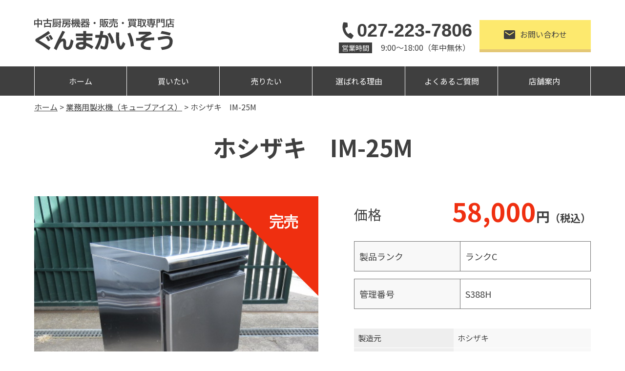

--- FILE ---
content_type: text/html; charset=UTF-8
request_url: https://gunmakaisou.com/page-item/%E3%83%9B%E3%82%B7%E3%82%B6%E3%82%AD%E3%80%80im-25m-2/
body_size: 15113
content:

<!doctype html>
<html dir="ltr" lang="ja" prefix="og: https://ogp.me/ns#">
<head>
<!-- Global site tag (gtag.js) - Google Analytics -->
<script async src="https://www.googletagmanager.com/gtag/js?id=G-SJE6ZMXV1K"></script>
<script>
  window.dataLayer = window.dataLayer || [];
  function gtag(){dataLayer.push(arguments);}
  gtag('js', new Date());

  gtag('config', 'G-SJE6ZMXV1K');
</script>
    <meta charset="UTF-8">
	<meta name="viewport" content="width=device-width,initial-scale=1,shrink-to-fit=no">


<meta name="google-site-verification" content="KnUiOUwhZPUQNUZRM_H6OXTifMiKk4MeHnO7I7C0XoA" />
<script
  src="https://code.jquery.com/jquery-3.6.0.min.js"
  integrity="sha256-/xUj+3OJU5yExlq6GSYGSHk7tPXikynS7ogEvDej/m4="
  crossorigin="anonymous"></script>
<link rel="preconnect" href="https://fonts.gstatic.com">
<link href="https://fonts.googleapis.com/css2?family=Noto+Sans+JP:wght@400;700&display=swap" rel="stylesheet">
<link href="https://use.fontawesome.com/releases/v5.15.1/css/all.css" rel="stylesheet">
  <link rel="stylesheet" href="https://gunmakaisou.com/wp2/wp-content/themes/Gunmakaisou_new/style.css?202109031520" type="text/css">
<link rel="icon" href="https://gunmakaisou.com/wp2/wp-content/themes/Gunmakaisou_new/assets/images/common/favicon_new.ico">
<script>
(function(){
  var html = document.getElementsByTagName('html')||[];
  html[0].classList.add('enable-javascript');
  window.addEventListener("load", function(){
    html[0].classList.add('window-load');
  }, false);
})();
</script>
<style>
html.enable-javascript #gnav_mm{
  visibility: hidden;
}
html.enable-javascript.window-load #gnav_mm{
  visibility: visible;
	}
</style>
<title>ホシザキ IM-25M - 株式会社群馬改装家具</title>
	<style>img:is([sizes="auto" i], [sizes^="auto," i]) { contain-intrinsic-size: 3000px 1500px }</style>
	
		<!-- All in One SEO 4.8.1.1 - aioseo.com -->
	<meta name="robots" content="max-image-preview:large" />
	<link rel="canonical" href="https://gunmakaisou.com/page-item/%e3%83%9b%e3%82%b7%e3%82%b6%e3%82%ad%e3%80%80im-25m-2/" />
	<meta name="generator" content="All in One SEO (AIOSEO) 4.8.1.1" />
		<meta property="og:locale" content="ja_JP" />
		<meta property="og:site_name" content="株式会社群馬改装家具 - 中古厨房機器の販売・買取りなら、群馬改装へ！" />
		<meta property="og:type" content="article" />
		<meta property="og:title" content="ホシザキ IM-25M - 株式会社群馬改装家具" />
		<meta property="og:url" content="https://gunmakaisou.com/page-item/%e3%83%9b%e3%82%b7%e3%82%b6%e3%82%ad%e3%80%80im-25m-2/" />
		<meta property="article:published_time" content="2023-01-23T06:38:57+00:00" />
		<meta property="article:modified_time" content="2023-02-23T07:03:57+00:00" />
		<meta name="twitter:card" content="summary" />
		<meta name="twitter:title" content="ホシザキ IM-25M - 株式会社群馬改装家具" />
		<script type="application/ld+json" class="aioseo-schema">
			{"@context":"https:\/\/schema.org","@graph":[{"@type":"BreadcrumbList","@id":"https:\/\/gunmakaisou.com\/page-item\/%e3%83%9b%e3%82%b7%e3%82%b6%e3%82%ad%e3%80%80im-25m-2\/#breadcrumblist","itemListElement":[{"@type":"ListItem","@id":"https:\/\/gunmakaisou.com\/#listItem","position":1,"name":"\u5bb6","item":"https:\/\/gunmakaisou.com\/","nextItem":{"@type":"ListItem","@id":"https:\/\/gunmakaisou.com\/page-item\/%e3%83%9b%e3%82%b7%e3%82%b6%e3%82%ad%e3%80%80im-25m-2\/#listItem","name":"\u30db\u30b7\u30b6\u30ad\u3000IM-25M"}},{"@type":"ListItem","@id":"https:\/\/gunmakaisou.com\/page-item\/%e3%83%9b%e3%82%b7%e3%82%b6%e3%82%ad%e3%80%80im-25m-2\/#listItem","position":2,"name":"\u30db\u30b7\u30b6\u30ad\u3000IM-25M","previousItem":{"@type":"ListItem","@id":"https:\/\/gunmakaisou.com\/#listItem","name":"\u5bb6"}}]},{"@type":"Organization","@id":"https:\/\/gunmakaisou.com\/#organization","name":"\u682a\u5f0f\u4f1a\u793e\u7fa4\u99ac\u6539\u88c5\u5bb6\u5177","description":"\u4e2d\u53e4\u53a8\u623f\u6a5f\u5668\u306e\u8ca9\u58f2\u30fb\u8cb7\u53d6\u308a\u306a\u3089\u3001\u7fa4\u99ac\u6539\u88c5\u3078\uff01","url":"https:\/\/gunmakaisou.com\/"},{"@type":"WebPage","@id":"https:\/\/gunmakaisou.com\/page-item\/%e3%83%9b%e3%82%b7%e3%82%b6%e3%82%ad%e3%80%80im-25m-2\/#webpage","url":"https:\/\/gunmakaisou.com\/page-item\/%e3%83%9b%e3%82%b7%e3%82%b6%e3%82%ad%e3%80%80im-25m-2\/","name":"\u30db\u30b7\u30b6\u30ad IM-25M - \u682a\u5f0f\u4f1a\u793e\u7fa4\u99ac\u6539\u88c5\u5bb6\u5177","inLanguage":"ja","isPartOf":{"@id":"https:\/\/gunmakaisou.com\/#website"},"breadcrumb":{"@id":"https:\/\/gunmakaisou.com\/page-item\/%e3%83%9b%e3%82%b7%e3%82%b6%e3%82%ad%e3%80%80im-25m-2\/#breadcrumblist"},"datePublished":"2023-01-23T15:38:57+09:00","dateModified":"2023-02-23T16:03:57+09:00"},{"@type":"WebSite","@id":"https:\/\/gunmakaisou.com\/#website","url":"https:\/\/gunmakaisou.com\/","name":"\u682a\u5f0f\u4f1a\u793e\u7fa4\u99ac\u6539\u88c5\u5bb6\u5177","description":"\u4e2d\u53e4\u53a8\u623f\u6a5f\u5668\u306e\u8ca9\u58f2\u30fb\u8cb7\u53d6\u308a\u306a\u3089\u3001\u7fa4\u99ac\u6539\u88c5\u3078\uff01","inLanguage":"ja","publisher":{"@id":"https:\/\/gunmakaisou.com\/#organization"}}]}
		</script>
		<!-- All in One SEO -->

<script type="text/javascript">
/* <![CDATA[ */
window._wpemojiSettings = {"baseUrl":"https:\/\/s.w.org\/images\/core\/emoji\/15.0.3\/72x72\/","ext":".png","svgUrl":"https:\/\/s.w.org\/images\/core\/emoji\/15.0.3\/svg\/","svgExt":".svg","source":{"concatemoji":"https:\/\/gunmakaisou.com\/wp2\/wp-includes\/js\/wp-emoji-release.min.js?ver=6.7.2"}};
/*! This file is auto-generated */
!function(i,n){var o,s,e;function c(e){try{var t={supportTests:e,timestamp:(new Date).valueOf()};sessionStorage.setItem(o,JSON.stringify(t))}catch(e){}}function p(e,t,n){e.clearRect(0,0,e.canvas.width,e.canvas.height),e.fillText(t,0,0);var t=new Uint32Array(e.getImageData(0,0,e.canvas.width,e.canvas.height).data),r=(e.clearRect(0,0,e.canvas.width,e.canvas.height),e.fillText(n,0,0),new Uint32Array(e.getImageData(0,0,e.canvas.width,e.canvas.height).data));return t.every(function(e,t){return e===r[t]})}function u(e,t,n){switch(t){case"flag":return n(e,"\ud83c\udff3\ufe0f\u200d\u26a7\ufe0f","\ud83c\udff3\ufe0f\u200b\u26a7\ufe0f")?!1:!n(e,"\ud83c\uddfa\ud83c\uddf3","\ud83c\uddfa\u200b\ud83c\uddf3")&&!n(e,"\ud83c\udff4\udb40\udc67\udb40\udc62\udb40\udc65\udb40\udc6e\udb40\udc67\udb40\udc7f","\ud83c\udff4\u200b\udb40\udc67\u200b\udb40\udc62\u200b\udb40\udc65\u200b\udb40\udc6e\u200b\udb40\udc67\u200b\udb40\udc7f");case"emoji":return!n(e,"\ud83d\udc26\u200d\u2b1b","\ud83d\udc26\u200b\u2b1b")}return!1}function f(e,t,n){var r="undefined"!=typeof WorkerGlobalScope&&self instanceof WorkerGlobalScope?new OffscreenCanvas(300,150):i.createElement("canvas"),a=r.getContext("2d",{willReadFrequently:!0}),o=(a.textBaseline="top",a.font="600 32px Arial",{});return e.forEach(function(e){o[e]=t(a,e,n)}),o}function t(e){var t=i.createElement("script");t.src=e,t.defer=!0,i.head.appendChild(t)}"undefined"!=typeof Promise&&(o="wpEmojiSettingsSupports",s=["flag","emoji"],n.supports={everything:!0,everythingExceptFlag:!0},e=new Promise(function(e){i.addEventListener("DOMContentLoaded",e,{once:!0})}),new Promise(function(t){var n=function(){try{var e=JSON.parse(sessionStorage.getItem(o));if("object"==typeof e&&"number"==typeof e.timestamp&&(new Date).valueOf()<e.timestamp+604800&&"object"==typeof e.supportTests)return e.supportTests}catch(e){}return null}();if(!n){if("undefined"!=typeof Worker&&"undefined"!=typeof OffscreenCanvas&&"undefined"!=typeof URL&&URL.createObjectURL&&"undefined"!=typeof Blob)try{var e="postMessage("+f.toString()+"("+[JSON.stringify(s),u.toString(),p.toString()].join(",")+"));",r=new Blob([e],{type:"text/javascript"}),a=new Worker(URL.createObjectURL(r),{name:"wpTestEmojiSupports"});return void(a.onmessage=function(e){c(n=e.data),a.terminate(),t(n)})}catch(e){}c(n=f(s,u,p))}t(n)}).then(function(e){for(var t in e)n.supports[t]=e[t],n.supports.everything=n.supports.everything&&n.supports[t],"flag"!==t&&(n.supports.everythingExceptFlag=n.supports.everythingExceptFlag&&n.supports[t]);n.supports.everythingExceptFlag=n.supports.everythingExceptFlag&&!n.supports.flag,n.DOMReady=!1,n.readyCallback=function(){n.DOMReady=!0}}).then(function(){return e}).then(function(){var e;n.supports.everything||(n.readyCallback(),(e=n.source||{}).concatemoji?t(e.concatemoji):e.wpemoji&&e.twemoji&&(t(e.twemoji),t(e.wpemoji)))}))}((window,document),window._wpemojiSettings);
/* ]]> */
</script>
<style id='wp-emoji-styles-inline-css' type='text/css'>

	img.wp-smiley, img.emoji {
		display: inline !important;
		border: none !important;
		box-shadow: none !important;
		height: 1em !important;
		width: 1em !important;
		margin: 0 0.07em !important;
		vertical-align: -0.1em !important;
		background: none !important;
		padding: 0 !important;
	}
</style>
<link rel='stylesheet' id='wp-block-library-css' href='https://gunmakaisou.com/wp2/wp-includes/css/dist/block-library/style.min.css?ver=6.7.2' type='text/css' media='all' />
<style id='classic-theme-styles-inline-css' type='text/css'>
/*! This file is auto-generated */
.wp-block-button__link{color:#fff;background-color:#32373c;border-radius:9999px;box-shadow:none;text-decoration:none;padding:calc(.667em + 2px) calc(1.333em + 2px);font-size:1.125em}.wp-block-file__button{background:#32373c;color:#fff;text-decoration:none}
</style>
<style id='global-styles-inline-css' type='text/css'>
:root{--wp--preset--aspect-ratio--square: 1;--wp--preset--aspect-ratio--4-3: 4/3;--wp--preset--aspect-ratio--3-4: 3/4;--wp--preset--aspect-ratio--3-2: 3/2;--wp--preset--aspect-ratio--2-3: 2/3;--wp--preset--aspect-ratio--16-9: 16/9;--wp--preset--aspect-ratio--9-16: 9/16;--wp--preset--color--black: #000000;--wp--preset--color--cyan-bluish-gray: #abb8c3;--wp--preset--color--white: #ffffff;--wp--preset--color--pale-pink: #f78da7;--wp--preset--color--vivid-red: #cf2e2e;--wp--preset--color--luminous-vivid-orange: #ff6900;--wp--preset--color--luminous-vivid-amber: #fcb900;--wp--preset--color--light-green-cyan: #7bdcb5;--wp--preset--color--vivid-green-cyan: #00d084;--wp--preset--color--pale-cyan-blue: #8ed1fc;--wp--preset--color--vivid-cyan-blue: #0693e3;--wp--preset--color--vivid-purple: #9b51e0;--wp--preset--gradient--vivid-cyan-blue-to-vivid-purple: linear-gradient(135deg,rgba(6,147,227,1) 0%,rgb(155,81,224) 100%);--wp--preset--gradient--light-green-cyan-to-vivid-green-cyan: linear-gradient(135deg,rgb(122,220,180) 0%,rgb(0,208,130) 100%);--wp--preset--gradient--luminous-vivid-amber-to-luminous-vivid-orange: linear-gradient(135deg,rgba(252,185,0,1) 0%,rgba(255,105,0,1) 100%);--wp--preset--gradient--luminous-vivid-orange-to-vivid-red: linear-gradient(135deg,rgba(255,105,0,1) 0%,rgb(207,46,46) 100%);--wp--preset--gradient--very-light-gray-to-cyan-bluish-gray: linear-gradient(135deg,rgb(238,238,238) 0%,rgb(169,184,195) 100%);--wp--preset--gradient--cool-to-warm-spectrum: linear-gradient(135deg,rgb(74,234,220) 0%,rgb(151,120,209) 20%,rgb(207,42,186) 40%,rgb(238,44,130) 60%,rgb(251,105,98) 80%,rgb(254,248,76) 100%);--wp--preset--gradient--blush-light-purple: linear-gradient(135deg,rgb(255,206,236) 0%,rgb(152,150,240) 100%);--wp--preset--gradient--blush-bordeaux: linear-gradient(135deg,rgb(254,205,165) 0%,rgb(254,45,45) 50%,rgb(107,0,62) 100%);--wp--preset--gradient--luminous-dusk: linear-gradient(135deg,rgb(255,203,112) 0%,rgb(199,81,192) 50%,rgb(65,88,208) 100%);--wp--preset--gradient--pale-ocean: linear-gradient(135deg,rgb(255,245,203) 0%,rgb(182,227,212) 50%,rgb(51,167,181) 100%);--wp--preset--gradient--electric-grass: linear-gradient(135deg,rgb(202,248,128) 0%,rgb(113,206,126) 100%);--wp--preset--gradient--midnight: linear-gradient(135deg,rgb(2,3,129) 0%,rgb(40,116,252) 100%);--wp--preset--font-size--small: 13px;--wp--preset--font-size--medium: 20px;--wp--preset--font-size--large: 36px;--wp--preset--font-size--x-large: 42px;--wp--preset--spacing--20: 0.44rem;--wp--preset--spacing--30: 0.67rem;--wp--preset--spacing--40: 1rem;--wp--preset--spacing--50: 1.5rem;--wp--preset--spacing--60: 2.25rem;--wp--preset--spacing--70: 3.38rem;--wp--preset--spacing--80: 5.06rem;--wp--preset--shadow--natural: 6px 6px 9px rgba(0, 0, 0, 0.2);--wp--preset--shadow--deep: 12px 12px 50px rgba(0, 0, 0, 0.4);--wp--preset--shadow--sharp: 6px 6px 0px rgba(0, 0, 0, 0.2);--wp--preset--shadow--outlined: 6px 6px 0px -3px rgba(255, 255, 255, 1), 6px 6px rgba(0, 0, 0, 1);--wp--preset--shadow--crisp: 6px 6px 0px rgba(0, 0, 0, 1);}:where(.is-layout-flex){gap: 0.5em;}:where(.is-layout-grid){gap: 0.5em;}body .is-layout-flex{display: flex;}.is-layout-flex{flex-wrap: wrap;align-items: center;}.is-layout-flex > :is(*, div){margin: 0;}body .is-layout-grid{display: grid;}.is-layout-grid > :is(*, div){margin: 0;}:where(.wp-block-columns.is-layout-flex){gap: 2em;}:where(.wp-block-columns.is-layout-grid){gap: 2em;}:where(.wp-block-post-template.is-layout-flex){gap: 1.25em;}:where(.wp-block-post-template.is-layout-grid){gap: 1.25em;}.has-black-color{color: var(--wp--preset--color--black) !important;}.has-cyan-bluish-gray-color{color: var(--wp--preset--color--cyan-bluish-gray) !important;}.has-white-color{color: var(--wp--preset--color--white) !important;}.has-pale-pink-color{color: var(--wp--preset--color--pale-pink) !important;}.has-vivid-red-color{color: var(--wp--preset--color--vivid-red) !important;}.has-luminous-vivid-orange-color{color: var(--wp--preset--color--luminous-vivid-orange) !important;}.has-luminous-vivid-amber-color{color: var(--wp--preset--color--luminous-vivid-amber) !important;}.has-light-green-cyan-color{color: var(--wp--preset--color--light-green-cyan) !important;}.has-vivid-green-cyan-color{color: var(--wp--preset--color--vivid-green-cyan) !important;}.has-pale-cyan-blue-color{color: var(--wp--preset--color--pale-cyan-blue) !important;}.has-vivid-cyan-blue-color{color: var(--wp--preset--color--vivid-cyan-blue) !important;}.has-vivid-purple-color{color: var(--wp--preset--color--vivid-purple) !important;}.has-black-background-color{background-color: var(--wp--preset--color--black) !important;}.has-cyan-bluish-gray-background-color{background-color: var(--wp--preset--color--cyan-bluish-gray) !important;}.has-white-background-color{background-color: var(--wp--preset--color--white) !important;}.has-pale-pink-background-color{background-color: var(--wp--preset--color--pale-pink) !important;}.has-vivid-red-background-color{background-color: var(--wp--preset--color--vivid-red) !important;}.has-luminous-vivid-orange-background-color{background-color: var(--wp--preset--color--luminous-vivid-orange) !important;}.has-luminous-vivid-amber-background-color{background-color: var(--wp--preset--color--luminous-vivid-amber) !important;}.has-light-green-cyan-background-color{background-color: var(--wp--preset--color--light-green-cyan) !important;}.has-vivid-green-cyan-background-color{background-color: var(--wp--preset--color--vivid-green-cyan) !important;}.has-pale-cyan-blue-background-color{background-color: var(--wp--preset--color--pale-cyan-blue) !important;}.has-vivid-cyan-blue-background-color{background-color: var(--wp--preset--color--vivid-cyan-blue) !important;}.has-vivid-purple-background-color{background-color: var(--wp--preset--color--vivid-purple) !important;}.has-black-border-color{border-color: var(--wp--preset--color--black) !important;}.has-cyan-bluish-gray-border-color{border-color: var(--wp--preset--color--cyan-bluish-gray) !important;}.has-white-border-color{border-color: var(--wp--preset--color--white) !important;}.has-pale-pink-border-color{border-color: var(--wp--preset--color--pale-pink) !important;}.has-vivid-red-border-color{border-color: var(--wp--preset--color--vivid-red) !important;}.has-luminous-vivid-orange-border-color{border-color: var(--wp--preset--color--luminous-vivid-orange) !important;}.has-luminous-vivid-amber-border-color{border-color: var(--wp--preset--color--luminous-vivid-amber) !important;}.has-light-green-cyan-border-color{border-color: var(--wp--preset--color--light-green-cyan) !important;}.has-vivid-green-cyan-border-color{border-color: var(--wp--preset--color--vivid-green-cyan) !important;}.has-pale-cyan-blue-border-color{border-color: var(--wp--preset--color--pale-cyan-blue) !important;}.has-vivid-cyan-blue-border-color{border-color: var(--wp--preset--color--vivid-cyan-blue) !important;}.has-vivid-purple-border-color{border-color: var(--wp--preset--color--vivid-purple) !important;}.has-vivid-cyan-blue-to-vivid-purple-gradient-background{background: var(--wp--preset--gradient--vivid-cyan-blue-to-vivid-purple) !important;}.has-light-green-cyan-to-vivid-green-cyan-gradient-background{background: var(--wp--preset--gradient--light-green-cyan-to-vivid-green-cyan) !important;}.has-luminous-vivid-amber-to-luminous-vivid-orange-gradient-background{background: var(--wp--preset--gradient--luminous-vivid-amber-to-luminous-vivid-orange) !important;}.has-luminous-vivid-orange-to-vivid-red-gradient-background{background: var(--wp--preset--gradient--luminous-vivid-orange-to-vivid-red) !important;}.has-very-light-gray-to-cyan-bluish-gray-gradient-background{background: var(--wp--preset--gradient--very-light-gray-to-cyan-bluish-gray) !important;}.has-cool-to-warm-spectrum-gradient-background{background: var(--wp--preset--gradient--cool-to-warm-spectrum) !important;}.has-blush-light-purple-gradient-background{background: var(--wp--preset--gradient--blush-light-purple) !important;}.has-blush-bordeaux-gradient-background{background: var(--wp--preset--gradient--blush-bordeaux) !important;}.has-luminous-dusk-gradient-background{background: var(--wp--preset--gradient--luminous-dusk) !important;}.has-pale-ocean-gradient-background{background: var(--wp--preset--gradient--pale-ocean) !important;}.has-electric-grass-gradient-background{background: var(--wp--preset--gradient--electric-grass) !important;}.has-midnight-gradient-background{background: var(--wp--preset--gradient--midnight) !important;}.has-small-font-size{font-size: var(--wp--preset--font-size--small) !important;}.has-medium-font-size{font-size: var(--wp--preset--font-size--medium) !important;}.has-large-font-size{font-size: var(--wp--preset--font-size--large) !important;}.has-x-large-font-size{font-size: var(--wp--preset--font-size--x-large) !important;}
:where(.wp-block-post-template.is-layout-flex){gap: 1.25em;}:where(.wp-block-post-template.is-layout-grid){gap: 1.25em;}
:where(.wp-block-columns.is-layout-flex){gap: 2em;}:where(.wp-block-columns.is-layout-grid){gap: 2em;}
:root :where(.wp-block-pullquote){font-size: 1.5em;line-height: 1.6;}
</style>
<link rel='stylesheet' id='grw-public-main-css-css' href='https://gunmakaisou.com/wp2/wp-content/plugins/widget-google-reviews/assets/css/public-main.css?ver=5.7' type='text/css' media='all' />
<link rel='stylesheet' id='wp-pagenavi-css' href='https://gunmakaisou.com/wp2/wp-content/plugins/wp-pagenavi/pagenavi-css.css?ver=2.70' type='text/css' media='all' />
<script type="text/javascript" defer="defer" src="https://gunmakaisou.com/wp2/wp-content/plugins/widget-google-reviews/assets/js/public-main.js?ver=5.7" id="grw-public-main-js-js"></script>
<link rel="https://api.w.org/" href="https://gunmakaisou.com/wp-json/" /><link rel="alternate" title="JSON" type="application/json" href="https://gunmakaisou.com/wp-json/wp/v2/page-item/53999" /><link rel="EditURI" type="application/rsd+xml" title="RSD" href="https://gunmakaisou.com/wp2/xmlrpc.php?rsd" />
<meta name="generator" content="WordPress 6.7.2" />
<link rel='shortlink' href='https://gunmakaisou.com/?p=53999' />
<link rel="alternate" title="oEmbed (JSON)" type="application/json+oembed" href="https://gunmakaisou.com/wp-json/oembed/1.0/embed?url=https%3A%2F%2Fgunmakaisou.com%2Fpage-item%2F%25e3%2583%259b%25e3%2582%25b7%25e3%2582%25b6%25e3%2582%25ad%25e3%2580%2580im-25m-2%2F" />
<link rel="alternate" title="oEmbed (XML)" type="text/xml+oembed" href="https://gunmakaisou.com/wp-json/oembed/1.0/embed?url=https%3A%2F%2Fgunmakaisou.com%2Fpage-item%2F%25e3%2583%259b%25e3%2582%25b7%25e3%2582%25b6%25e3%2582%25ad%25e3%2580%2580im-25m-2%2F&#038;format=xml" />
<noscript><style>.lazyload[data-src]{display:none !important;}</style></noscript><style>.lazyload{background-image:none !important;}.lazyload:before{background-image:none !important;}</style></head>
<!-- Google tag (gtag.js) -->
<script async src="https://www.googletagmanager.com/gtag/js?id=G-F2R43XMCYW"></script>
<script>
  window.dataLayer = window.dataLayer || [];
  function gtag(){dataLayer.push(arguments);}
  gtag('js', new Date());

  gtag('config', 'G-F2R43XMCYW');
</script>
<body class="page-item-template-default single single-page-item postid-53999 %e3%83%9b%e3%82%b7%e3%82%b6%e3%82%ad%e3%80%80im-25m-2">
<div id="screen">
<header class="header">
<!-- -----------   For PC Header   ----------- -->
<div class="header_inner">
<h1 class="logo"><a href="https://gunmakaisou.com/"><img alt="中古厨房機器・販売・買取専門店 ぐんまかいそう" src="[data-uri]" data-src="https://gunmakaisou.com/wp2/wp-content/themes/Gunmakaisou_new/assets/images/common/logo.svg" decoding="async" class="lazyload" /><noscript><img alt="中古厨房機器・販売・買取専門店 ぐんまかいそう" src="https://gunmakaisou.com/wp2/wp-content/themes/Gunmakaisou_new/assets/images/common/logo.svg" data-eio="l" /></noscript></a></h1>
<div class="header_right">
	<div class="h_tel"><a href="tel:0272237806"><img src="[data-uri]" alt="tel" data-src="https://gunmakaisou.com/wp2/wp-content/themes/Gunmakaisou_new/assets/images/common/tel.svg" decoding="async" class="lazyload" /><noscript><img src="https://gunmakaisou.com/wp2/wp-content/themes/Gunmakaisou_new/assets/images/common/tel.svg" alt="tel" data-eio="l" /></noscript>027-223-7806</a>
	<div class="h_time"><p>営業時間</p><p>9:00～18:00（年中無休）</p></div></div>
	<div class="h_contact"><a href="https://gunmakaisou.com/contact/"><img src="[data-uri]" alt="" data-src="https://gunmakaisou.com/wp2/wp-content/themes/Gunmakaisou_new/assets/images/common/mail.svg" decoding="async" class="lazyload" /><noscript><img src="https://gunmakaisou.com/wp2/wp-content/themes/Gunmakaisou_new/assets/images/common/mail.svg" alt="" data-eio="l" /></noscript>お問い合わせ</a></div>
</div>
<!-- /.header_inner --></div>
	
<nav class="gnav_pc">
<ul>
<li><a href="https://gunmakaisou.com/">ホーム</a></li>
<li class="relative toggle"><a>買いたい</a>
		   <ul class="child block">
				<li></li>
				<li class="opa"><a href="https://gunmakaisou.com/search/"><span>商品を探す</span></a></li>
				<li class="opa"><a href="https://gunmakaisou.com/guide/"><span>ご利用ガイド</span></a></li>
			</ul>
	   </li>
<li class="relative toggle"><a>売りたい</a>
		   <ul class="child block">
			   <li></li>
				<li class="opa"><a href="https://gunmakaisou.com/satei/"><span>買取について</span></a></li>
				<li class="opa"><a href="https://gunmakaisou.com/satei-form/"><span>買取フォーム</span></a></li>
			</ul>
</li>
<li><a href="https://gunmakaisou.com/reason/">選ばれる理由</a></li>
<li><a href="https://gunmakaisou.com/faq/">よくあるご質問</a></li>
<li><a href="https://gunmakaisou.com/company/">店舗案内</a></li>
</ul>
<!-- / .gnav_pc --></nav>
<!-- / .header --></header>

<nav id="gnav_mm">
<div class="sub_title">
<h1 class="logo"><a href="https://gunmakaisou.com/"><img alt="中古厨房機器・販売・買取専門店 ぐんまかいそう" src="[data-uri]" data-src="https://gunmakaisou.com/wp2/wp-content/themes/Gunmakaisou_new/assets/images/common/logo.svg" decoding="async" class="lazyload" /><noscript><img alt="中古厨房機器・販売・買取専門店 ぐんまかいそう" src="https://gunmakaisou.com/wp2/wp-content/themes/Gunmakaisou_new/assets/images/common/logo.svg" data-eio="l" /></noscript></a></h1>
</div>
<ul>
	<div></div>
<div>
<li><a href="https://gunmakaisou.com/">ホーム</a></li>
<li><a class="mean-expand noafter">買いたい</a>
		   <ul>
				<li><a href="https://gunmakaisou.com/search/"><span>商品を探す</span></a></li>
				<li><a href="https://gunmakaisou.com/guide/"><span>ご利用ガイド</span></a></li>
			</ul>
	   </li>
<li><a class="mean-expand noafter">売りたい</a>
		   <ul>
				<li><a href="https://gunmakaisou.com/satei/"><span>買取について</span></a></li>
				<li><a href="https://gunmakaisou.com/satei-form/"><span>買取フォーム</span></a></li>
			</ul>
</li>
<li><a href="https://gunmakaisou.com/reason/">選ばれる理由</a></li>
<li><a href="https://gunmakaisou.com/faq/">よくあるご質問</a></li>
<li><a href="https://gunmakaisou.com/company/">店舗案内</a></li>
<li><a href="https://gunmakaisou.com/page-news/">お知らせ</a></li>
<li class="li-last"><a href="https://gunmakaisou.com/contact/">お問い合わせ</a></li>
<li class="mean-last">
	<a href="tel:0272237806"><img src="[data-uri]" alt="tel" data-src="https://gunmakaisou.com/wp2/wp-content/themes/Gunmakaisou_new/assets/images/common/nav_tel.svg" decoding="async" class="lazyload" /><noscript><img src="https://gunmakaisou.com/wp2/wp-content/themes/Gunmakaisou_new/assets/images/common/nav_tel.svg" alt="tel" data-eio="l" /></noscript>027-223-7806</a>
	<p>営業時間　9:00～18:00</p><p>（年中無休）</p>
</li>
</div>
</ul>
<!-- / #gnav_mm --></nav>

<div class="breadcrumbs" vocab="http://schema.org/" typeof="BreadcrumbList">
<!-- Breadcrumb NavXT 7.4.1 -->
<span property="itemListElement" typeof="ListItem"><a property="item" typeof="WebPage" title="Go to 株式会社群馬改装家具." href="https://gunmakaisou.com" class="home" ><span property="name">ホーム</span></a><meta property="position" content="1"></span> &gt; <span property="itemListElement" typeof="ListItem"><a property="item" typeof="WebPage" title="Go to the 業務用製氷機（キューブアイス） 販売機器の分類 archives." href="https://gunmakaisou.com/tax-item/item05/" class="taxonomy tax-item" ><span property="name">業務用製氷機（キューブアイス）</span></a><meta property="position" content="2"></span> &gt; <span property="itemListElement" typeof="ListItem"><span property="name" class="post post-page-item current-item">ホシザキ　IM-25M</span><meta property="url" content="https://gunmakaisou.com/page-item/%e3%83%9b%e3%82%b7%e3%82%b6%e3%82%ad%e3%80%80im-25m-2/"><meta property="position" content="3"></span></div>




    <div id="container">
        <main>

            <h1 class="title_type_h1">ホシザキ　IM-25M</h1>

            <div class="product_datail_block">
                <div class="detail_slide">
                    <div class="soldout">
                                                    <img src="[data-uri]" alt="完売済み" data-src="https://gunmakaisou.com/wp2/wp-content/themes/Gunmakaisou_new/assets/images/product/soldout3.svg" decoding="async" class="lazyload" /><noscript><img src="https://gunmakaisou.com/wp2/wp-content/themes/Gunmakaisou_new/assets/images/product/soldout3.svg" alt="完売済み" data-eio="l" /></noscript>
                                            </div>
                    <ul class="slider">
                        <li>
                                                            <img src="[data-uri]" alt="" data-src="https://gunmakaisou.com/wp2/wp-content/uploads/2023/01/IMG_4576.jpg" decoding="async" class="lazyload" data-eio-rwidth="480" data-eio-rheight="480" /><noscript><img src="https://gunmakaisou.com/wp2/wp-content/uploads/2023/01/IMG_4576.jpg" alt="" data-eio="l" /></noscript>
                            
                        </li>
                                                    <li>
                                                                <img src="[data-uri]" alt="" data-src="https://gunmakaisou.com/wp2/wp-content/uploads/2023/01/IMG_4575.jpg" decoding="async" class="lazyload" data-eio-rwidth="480" data-eio-rheight="480" /><noscript><img src="https://gunmakaisou.com/wp2/wp-content/uploads/2023/01/IMG_4575.jpg" alt="" data-eio="l" /></noscript>
                            </li>
                                                                            <li>
                                                                <img src="[data-uri]" alt="" data-src="https://gunmakaisou.com/wp2/wp-content/uploads/2023/01/IMG_4577.jpg" decoding="async" class="lazyload" data-eio-rwidth="480" data-eio-rheight="480" /><noscript><img src="https://gunmakaisou.com/wp2/wp-content/uploads/2023/01/IMG_4577.jpg" alt="" data-eio="l" /></noscript>

                            </li>
                                                                            <li>
                                                                <img src="[data-uri]" alt="" data-src="https://gunmakaisou.com/wp2/wp-content/uploads/2023/01/IMG_4578.jpg" decoding="async" class="lazyload" data-eio-rwidth="480" data-eio-rheight="480" /><noscript><img src="https://gunmakaisou.com/wp2/wp-content/uploads/2023/01/IMG_4578.jpg" alt="" data-eio="l" /></noscript>

                            </li>
                                                                                                                                            </ul>
                    <ul class="thumb">
                        <li>
                                                            <img src="[data-uri]" alt="" data-src="https://gunmakaisou.com/wp2/wp-content/uploads/2023/01/IMG_4576-150x150.jpg" decoding="async" class="lazyload" data-eio-rwidth="150" data-eio-rheight="150" /><noscript><img src="https://gunmakaisou.com/wp2/wp-content/uploads/2023/01/IMG_4576-150x150.jpg" alt="" data-eio="l" /></noscript>
                            
                        </li>
                                                    <li>
                                                                <img src="[data-uri]" alt="" data-src="https://gunmakaisou.com/wp2/wp-content/uploads/2023/01/IMG_4575-150x150.jpg" decoding="async" class="lazyload" data-eio-rwidth="150" data-eio-rheight="150" /><noscript><img src="https://gunmakaisou.com/wp2/wp-content/uploads/2023/01/IMG_4575-150x150.jpg" alt="" data-eio="l" /></noscript>
                            </li>
                                                                            <li>
                                                                <img src="[data-uri]" alt="" data-src="https://gunmakaisou.com/wp2/wp-content/uploads/2023/01/IMG_4577-150x150.jpg" decoding="async" class="lazyload" data-eio-rwidth="150" data-eio-rheight="150" /><noscript><img src="https://gunmakaisou.com/wp2/wp-content/uploads/2023/01/IMG_4577-150x150.jpg" alt="" data-eio="l" /></noscript>

                            </li>
                                                                            <li>
                                                                <img src="[data-uri]" alt="" data-src="https://gunmakaisou.com/wp2/wp-content/uploads/2023/01/IMG_4578-150x150.jpg" decoding="async" class="lazyload" data-eio-rwidth="150" data-eio-rheight="150" /><noscript><img src="https://gunmakaisou.com/wp2/wp-content/uploads/2023/01/IMG_4578-150x150.jpg" alt="" data-eio="l" /></noscript>

                            </li>
                                                                                                                                            </ul>
                </div>

                <div class="datail_table">
                    <div class="product_price" >
                        <span class="kakaku">価格</span>
                        <p>58,000<span>円<small>（税込）</small></span></p>
                    </div>
                    <ul class="product_rank" style="margin-bottom: 15px;">
                        <li>製品ランク</li>
                        <li>                                                                                        ランクC
                                                        </li>
                    </ul>
                    <ul class="product_rank">
                        <li>管理番号</li>
                        <li>S388H</li>
                    </ul>
                    <table class="table_type01">
                        <tbody>
                            <tr>
                                <th scope="row">製造元</th>
                                <td>ホシザキ</td>
                            </tr>
                            <tr>
                                <th scope="row">型番</th>
                                <td>IM-25M</td>
                            </tr>
                                                            <tr>
                                    <th scope="row">電源</th>

                                    <td>
                                        100V                                    </td>
                                </tr>
                                                                                        <tr>
                                    <th scope="row">周波数</th>
                                    <td>
                                                                                    50Hz                                                                                    60Hz                                                                            </td>
                                </tr>
                                                                                        <tr>
                                    <th scope="row">製造年</th>
                                    <td>2008年</td>
                                </tr>
                                                                                        <tr>
                                    <th scope="row">保証</th>
                                    <td>１ヶ月保証</td>
                                </tr>
                                                        <tr>
                                <th scope="row">定価</th>
                                <td>￥(税込)</td>
                            </tr>
                            <tr>
                                <th scope="row">サイズ</th>
                                <td>W:395 D:450 H:780 </td>
                            </tr>
                                                                                        <tr>
                                    <th scope="row">電動機定格消費電力</th>
                                    <td>160/180W</td>
                                </tr>
                                                                                                                                                <tr>
                                    <th scope="row">質量</th>
                                    <td>34kg</td>
                                </tr>
                                                                                                                    <tr>
                                    <th scope="row">特記事項</th>
                                    <td><table width="865">
<tbody>
<tr>
<td style="font-weight: 400;" width="865">【電源】100V<br />
【定格周波数】50/60Hz<br />
【電動機定格消費電力】160/180W<br />
【質量】34kg<br />
【製氷能力（kg/日）】<br />
約24/26kg/日（50/60Hz）<br />
約19/22kg/日（50/60Hz）<br />
【貯氷量】<br />
自然落下時貯氷量 約8.5kg<br />
最大ストック量 約14kg</td>
</tr>
</tbody>
</table>
</td>
                                </tr>
                                                                                </tbody>
                    </table>


                </div>

            </div>

            <section class="mb100 sp_mb60">
                <h2 class="title_type02">配送について</h2>
                                    <p>【らくらく家財便】<br>
                        らくらく家財便にて対応させていただきます。<br>
                        送料につきましては別途お見積いたしますのでお気軽にご連絡ください。</p>
                                    </section>

            <section class="mb140 sp_mb100">
                <h2 class="title_type02">保証について</h2>
                <p>正常な使用状態で保証期間内に故障した場合、無料修理（購入金額以内）又は代替品があれば交換、又は返品返金で対応させていただきます。<br>また商品の故障による内容物、営業補償等の保証は致しかねますのでご確認の上ご購入をお願いします。</p>
            </section>


            <div class="content bg02 mb40">
                <section class="mb40 sp_mb40">
                    <h2 class="title_type02">お問い合わせ・（在庫確認）</h2>
                    <p class="mb10">こちらの商品のお問合せ・在庫確認は、お電話または下記フォームより承っております。ご意見・ご質問などお気軽に御問合せください。お急ぎの方は、お電話にてお願いいたします。お電話の場合、商品名の右下にある「管理番号」をお伝えいただけるとスムーズにご確認することができます。</p>

                    <div class="product_contact">
                        <a href="tel:0272237806"><img src="[data-uri]" alt="tel" data-src="https://gunmakaisou.com/wp2/wp-content/themes/Gunmakaisou_new/assets/images/common/tel.svg" decoding="async" class="lazyload" /><noscript><img src="https://gunmakaisou.com/wp2/wp-content/themes/Gunmakaisou_new/assets/images/common/tel.svg" alt="tel" data-eio="l" /></noscript>027-223-7806</a>
                        <p>営業時間　9:00～18:00（年中無休）</p>
                    </div>
                </section>

                <section class="">
                    <div id="mw_wp_form_mw-wp-form-41484" class="mw_wp_form mw_wp_form_input  ">
					<form method="post" action="" enctype="multipart/form-data"><section class="buy_form">
<p>ご希望の商品に関するお問い合せ・在庫確認・お見積依頼などお気軽にお問い合わせ下さい。</p>
<table class="table_type03">
<tbody>
<tr id="input_target">
<th scope="row">管理番号</th>
<td>

<input type="text" name="管理番号" id="gc_id" class="pc_w80" size="60" value="" />

</td>
</tr>
<tr id="input_target5">
<th scope="row">カテゴリー</th>
<td>

<input type="text" name="カテゴリー" id="tax-item" class="pc_w80" size="60" value="" />

</td>
</tr>
<tr id="input_target2">
<th scope="row">商品名</th>
<td>

<input type="text" name="商品名" id="gc_name" class="pc_w80" size="60" value="" />

</td>
</tr>
<tr id="input_target3">
<th scope="row">価格</th>
<td>

<input type="text" name="価格" id="gc_price" class="pc_w80" size="60" value="" />

</td>
</tr>
<tr id="input_target4" style="opacity:0">
<th scope="row">URL</th>
<td>

<input type="text" name="URL" id="URL" class="pc_w80" size="60" value="" />

</td>
</tr>
<tr>
<th scope="row">氏名<span class="hisu">必須</span></th>
<td>

<input type="text" name="氏名" class="pc_w80" size="60" value="" placeholder="例）山田　太郎" />

</td>
</tr>
<tr class="furigana">
<th scope="row">フリガナ<span class="nini">任意</span></th>
<td>

<input type="text" name="フリガナ" class="pc_w80" size="60" value="" placeholder="例）ヤマダ　タロウ" />

</td>
</tr>
<tr class="email">
<th scope="row">メールアドレス<span class="hisu">必須</span></th>
<td>

<input type="email" name="メールアドレス" class="pc_w80" size="60" value="" placeholder="例）gunmakaisou@maebashi.com" data-conv-half-alphanumeric="true"/>

</td>
</tr>
<tr class="email-again">
<th scope="row"></th>
<td>
<span class="sp_only again-text">（再度入力）</span>
<input type="email" name="メールアドレス2" class="pc_w80" size="60" value="" placeholder="例）gunmakaisou@maebashi.com" data-conv-half-alphanumeric="true"/>
<span class="pc_only again-text">（再度入力）</span></td>
</tr>
<tr class="tel">
<th scope="row">電話番号<span class="hisu">必須</span></th>
<td>

<input type="text" name="電話番号" class="pc_w80" size="60" value="" placeholder="例）027-223-7806" />

</td>
</tr>
<tr>
<th class="title_h2_wrapper">
<h2 class="title_h2">お客様のご住所</h2>
</th>
<td class="space"></td>
</tr>
<tr class="post-code">
<th scope="row">郵便番号<span class="nini">任意</span></th>
<td>
<div>

<input type="text" name="郵便番号" id="zip" class="pc_w40" size="60" value="" />
</p>
<p class="notes">半角数字（例：465-0057）</p>
</div>
</td>
</tr>
<tr>
<th scope="row">住所<span class="nini">任意</span></th>
<td>
<div class="mb20 pc-mb30">

<select name="都道府県" id="pref" >
			<option value="北海道" >
			北海道		</option>
			<option value="青森県" >
			青森県		</option>
			<option value="岩手県" >
			岩手県		</option>
			<option value="宮城県" >
			宮城県		</option>
			<option value="秋田県" >
			秋田県		</option>
			<option value="山形県" >
			山形県		</option>
			<option value="福島県" >
			福島県		</option>
			<option value="茨城県" >
			茨城県		</option>
			<option value="栃木県" >
			栃木県		</option>
			<option value="群馬県" >
			群馬県		</option>
			<option value="埼玉県" >
			埼玉県		</option>
			<option value="千葉県" >
			千葉県		</option>
			<option value="東京都" >
			東京都		</option>
			<option value="神奈川県" >
			神奈川県		</option>
			<option value="新潟県" >
			新潟県		</option>
			<option value="富山県" >
			富山県		</option>
			<option value="石川県" >
			石川県		</option>
			<option value="福井県" >
			福井県		</option>
			<option value="山梨県" >
			山梨県		</option>
			<option value="長野県" >
			長野県		</option>
			<option value="岐阜県" >
			岐阜県		</option>
			<option value="静岡県" >
			静岡県		</option>
			<option value="愛知県" >
			愛知県		</option>
			<option value="三重県" >
			三重県		</option>
			<option value="滋賀県" >
			滋賀県		</option>
			<option value="京都府" >
			京都府		</option>
			<option value="大阪府" >
			大阪府		</option>
			<option value="兵庫県" >
			兵庫県		</option>
			<option value="奈良県" >
			奈良県		</option>
			<option value="和歌山県" >
			和歌山県		</option>
			<option value="鳥取県" >
			鳥取県		</option>
			<option value="島根県" >
			島根県		</option>
			<option value="岡山県" >
			岡山県		</option>
			<option value="広島県" >
			広島県		</option>
			<option value="山口県" >
			山口県		</option>
			<option value="徳島県" >
			徳島県		</option>
			<option value="香川県" >
			香川県		</option>
			<option value="愛媛県" >
			愛媛県		</option>
			<option value="高知県" >
			高知県		</option>
			<option value="福岡県" >
			福岡県		</option>
			<option value="佐賀県" >
			佐賀県		</option>
			<option value="長崎県" >
			長崎県		</option>
			<option value="熊本県" >
			熊本県		</option>
			<option value="大分県" >
			大分県		</option>
			<option value="宮崎県" >
			宮崎県		</option>
			<option value="鹿児島県" >
			鹿児島県		</option>
			<option value="沖縄県" >
			沖縄県		</option>
	</select>

<input type="hidden" name="__children[都道府県][]" value="{&quot;\u5317\u6d77\u9053&quot;:&quot;\u5317\u6d77\u9053&quot;,&quot;\u9752\u68ee\u770c&quot;:&quot;\u9752\u68ee\u770c&quot;,&quot;\u5ca9\u624b\u770c&quot;:&quot;\u5ca9\u624b\u770c&quot;,&quot;\u5bae\u57ce\u770c&quot;:&quot;\u5bae\u57ce\u770c&quot;,&quot;\u79cb\u7530\u770c&quot;:&quot;\u79cb\u7530\u770c&quot;,&quot;\u5c71\u5f62\u770c&quot;:&quot;\u5c71\u5f62\u770c&quot;,&quot;\u798f\u5cf6\u770c&quot;:&quot;\u798f\u5cf6\u770c&quot;,&quot;\u8328\u57ce\u770c&quot;:&quot;\u8328\u57ce\u770c&quot;,&quot;\u6803\u6728\u770c&quot;:&quot;\u6803\u6728\u770c&quot;,&quot;\u7fa4\u99ac\u770c&quot;:&quot;\u7fa4\u99ac\u770c&quot;,&quot;\u57fc\u7389\u770c&quot;:&quot;\u57fc\u7389\u770c&quot;,&quot;\u5343\u8449\u770c&quot;:&quot;\u5343\u8449\u770c&quot;,&quot;\u6771\u4eac\u90fd&quot;:&quot;\u6771\u4eac\u90fd&quot;,&quot;\u795e\u5948\u5ddd\u770c&quot;:&quot;\u795e\u5948\u5ddd\u770c&quot;,&quot;\u65b0\u6f5f\u770c&quot;:&quot;\u65b0\u6f5f\u770c&quot;,&quot;\u5bcc\u5c71\u770c&quot;:&quot;\u5bcc\u5c71\u770c&quot;,&quot;\u77f3\u5ddd\u770c&quot;:&quot;\u77f3\u5ddd\u770c&quot;,&quot;\u798f\u4e95\u770c&quot;:&quot;\u798f\u4e95\u770c&quot;,&quot;\u5c71\u68a8\u770c&quot;:&quot;\u5c71\u68a8\u770c&quot;,&quot;\u9577\u91ce\u770c&quot;:&quot;\u9577\u91ce\u770c&quot;,&quot;\u5c90\u961c\u770c&quot;:&quot;\u5c90\u961c\u770c&quot;,&quot;\u9759\u5ca1\u770c&quot;:&quot;\u9759\u5ca1\u770c&quot;,&quot;\u611b\u77e5\u770c&quot;:&quot;\u611b\u77e5\u770c&quot;,&quot;\u4e09\u91cd\u770c&quot;:&quot;\u4e09\u91cd\u770c&quot;,&quot;\u6ecb\u8cc0\u770c&quot;:&quot;\u6ecb\u8cc0\u770c&quot;,&quot;\u4eac\u90fd\u5e9c&quot;:&quot;\u4eac\u90fd\u5e9c&quot;,&quot;\u5927\u962a\u5e9c&quot;:&quot;\u5927\u962a\u5e9c&quot;,&quot;\u5175\u5eab\u770c&quot;:&quot;\u5175\u5eab\u770c&quot;,&quot;\u5948\u826f\u770c&quot;:&quot;\u5948\u826f\u770c&quot;,&quot;\u548c\u6b4c\u5c71\u770c&quot;:&quot;\u548c\u6b4c\u5c71\u770c&quot;,&quot;\u9ce5\u53d6\u770c&quot;:&quot;\u9ce5\u53d6\u770c&quot;,&quot;\u5cf6\u6839\u770c&quot;:&quot;\u5cf6\u6839\u770c&quot;,&quot;\u5ca1\u5c71\u770c&quot;:&quot;\u5ca1\u5c71\u770c&quot;,&quot;\u5e83\u5cf6\u770c&quot;:&quot;\u5e83\u5cf6\u770c&quot;,&quot;\u5c71\u53e3\u770c&quot;:&quot;\u5c71\u53e3\u770c&quot;,&quot;\u5fb3\u5cf6\u770c&quot;:&quot;\u5fb3\u5cf6\u770c&quot;,&quot;\u9999\u5ddd\u770c&quot;:&quot;\u9999\u5ddd\u770c&quot;,&quot;\u611b\u5a9b\u770c&quot;:&quot;\u611b\u5a9b\u770c&quot;,&quot;\u9ad8\u77e5\u770c&quot;:&quot;\u9ad8\u77e5\u770c&quot;,&quot;\u798f\u5ca1\u770c&quot;:&quot;\u798f\u5ca1\u770c&quot;,&quot;\u4f50\u8cc0\u770c&quot;:&quot;\u4f50\u8cc0\u770c&quot;,&quot;\u9577\u5d0e\u770c&quot;:&quot;\u9577\u5d0e\u770c&quot;,&quot;\u718a\u672c\u770c&quot;:&quot;\u718a\u672c\u770c&quot;,&quot;\u5927\u5206\u770c&quot;:&quot;\u5927\u5206\u770c&quot;,&quot;\u5bae\u5d0e\u770c&quot;:&quot;\u5bae\u5d0e\u770c&quot;,&quot;\u9e7f\u5150\u5cf6\u770c&quot;:&quot;\u9e7f\u5150\u5cf6\u770c&quot;,&quot;\u6c96\u7e04\u770c&quot;:&quot;\u6c96\u7e04\u770c&quot;}" />

</div>
<p>
<input type="text" name="市町村以下" id="addr" size="60" value="" />
</p>
<div class="mb20 pc-mb30">
<p class="notes">市区町村郡、番地（例：名古屋市名東区陸前町114）</p>
</div>
<p class="notes">

<input type="text" name="建物名や部屋番号" id="post03" size="60" value="" />

</p>
<div>
<p class="notes">マンション・ビルなどの建物名や部屋番号（トップビル301号）</p>
</div>
</td>
</tr>
<tr>
<th class="title_h2_wrapper">
<h2 class="title_h2">配送先のご住所</h2>
</th>
<td class="space"></td>
</tr>
<tr class="post-code">
<th scope="row">郵便番号<span class="nini">任意</span></th>
<td>
<div>

<input type="text" name="郵便番号2" id="zip2" class="pc_w40" size="60" value="" />
</p>
<p class="notes">半角数字（例：465-0057）</p>
</div>
</td>
</tr>
<tr class="mb70">
<th scope="row">住所<span class="nini">任意</span></th>
<td>
<div class="mb20 pc-mb30">

<select name="都道府県2" id="pref2" >
			<option value="北海道" >
			北海道		</option>
			<option value="青森県" >
			青森県		</option>
			<option value="岩手県" >
			岩手県		</option>
			<option value="宮城県" >
			宮城県		</option>
			<option value="秋田県" >
			秋田県		</option>
			<option value="山形県" >
			山形県		</option>
			<option value="福島県" >
			福島県		</option>
			<option value="茨城県" >
			茨城県		</option>
			<option value="栃木県" >
			栃木県		</option>
			<option value="群馬県" >
			群馬県		</option>
			<option value="埼玉県" >
			埼玉県		</option>
			<option value="千葉県" >
			千葉県		</option>
			<option value="東京都" >
			東京都		</option>
			<option value="神奈川県" >
			神奈川県		</option>
			<option value="新潟県" >
			新潟県		</option>
			<option value="富山県" >
			富山県		</option>
			<option value="石川県" >
			石川県		</option>
			<option value="福井県" >
			福井県		</option>
			<option value="山梨県" >
			山梨県		</option>
			<option value="長野県" >
			長野県		</option>
			<option value="岐阜県" >
			岐阜県		</option>
			<option value="静岡県" >
			静岡県		</option>
			<option value="愛知県" >
			愛知県		</option>
			<option value="三重県" >
			三重県		</option>
			<option value="滋賀県" >
			滋賀県		</option>
			<option value="京都府" >
			京都府		</option>
			<option value="大阪府" >
			大阪府		</option>
			<option value="兵庫県" >
			兵庫県		</option>
			<option value="奈良県" >
			奈良県		</option>
			<option value="和歌山県" >
			和歌山県		</option>
			<option value="鳥取県" >
			鳥取県		</option>
			<option value="島根県" >
			島根県		</option>
			<option value="岡山県" >
			岡山県		</option>
			<option value="広島県" >
			広島県		</option>
			<option value="山口県" >
			山口県		</option>
			<option value="徳島県" >
			徳島県		</option>
			<option value="香川県" >
			香川県		</option>
			<option value="愛媛県" >
			愛媛県		</option>
			<option value="高知県" >
			高知県		</option>
			<option value="福岡県" >
			福岡県		</option>
			<option value="佐賀県" >
			佐賀県		</option>
			<option value="長崎県" >
			長崎県		</option>
			<option value="熊本県" >
			熊本県		</option>
			<option value="大分県" >
			大分県		</option>
			<option value="宮崎県" >
			宮崎県		</option>
			<option value="鹿児島県" >
			鹿児島県		</option>
			<option value="沖縄県" >
			沖縄県		</option>
	</select>

<input type="hidden" name="__children[都道府県2][]" value="{&quot;\u5317\u6d77\u9053&quot;:&quot;\u5317\u6d77\u9053&quot;,&quot;\u9752\u68ee\u770c&quot;:&quot;\u9752\u68ee\u770c&quot;,&quot;\u5ca9\u624b\u770c&quot;:&quot;\u5ca9\u624b\u770c&quot;,&quot;\u5bae\u57ce\u770c&quot;:&quot;\u5bae\u57ce\u770c&quot;,&quot;\u79cb\u7530\u770c&quot;:&quot;\u79cb\u7530\u770c&quot;,&quot;\u5c71\u5f62\u770c&quot;:&quot;\u5c71\u5f62\u770c&quot;,&quot;\u798f\u5cf6\u770c&quot;:&quot;\u798f\u5cf6\u770c&quot;,&quot;\u8328\u57ce\u770c&quot;:&quot;\u8328\u57ce\u770c&quot;,&quot;\u6803\u6728\u770c&quot;:&quot;\u6803\u6728\u770c&quot;,&quot;\u7fa4\u99ac\u770c&quot;:&quot;\u7fa4\u99ac\u770c&quot;,&quot;\u57fc\u7389\u770c&quot;:&quot;\u57fc\u7389\u770c&quot;,&quot;\u5343\u8449\u770c&quot;:&quot;\u5343\u8449\u770c&quot;,&quot;\u6771\u4eac\u90fd&quot;:&quot;\u6771\u4eac\u90fd&quot;,&quot;\u795e\u5948\u5ddd\u770c&quot;:&quot;\u795e\u5948\u5ddd\u770c&quot;,&quot;\u65b0\u6f5f\u770c&quot;:&quot;\u65b0\u6f5f\u770c&quot;,&quot;\u5bcc\u5c71\u770c&quot;:&quot;\u5bcc\u5c71\u770c&quot;,&quot;\u77f3\u5ddd\u770c&quot;:&quot;\u77f3\u5ddd\u770c&quot;,&quot;\u798f\u4e95\u770c&quot;:&quot;\u798f\u4e95\u770c&quot;,&quot;\u5c71\u68a8\u770c&quot;:&quot;\u5c71\u68a8\u770c&quot;,&quot;\u9577\u91ce\u770c&quot;:&quot;\u9577\u91ce\u770c&quot;,&quot;\u5c90\u961c\u770c&quot;:&quot;\u5c90\u961c\u770c&quot;,&quot;\u9759\u5ca1\u770c&quot;:&quot;\u9759\u5ca1\u770c&quot;,&quot;\u611b\u77e5\u770c&quot;:&quot;\u611b\u77e5\u770c&quot;,&quot;\u4e09\u91cd\u770c&quot;:&quot;\u4e09\u91cd\u770c&quot;,&quot;\u6ecb\u8cc0\u770c&quot;:&quot;\u6ecb\u8cc0\u770c&quot;,&quot;\u4eac\u90fd\u5e9c&quot;:&quot;\u4eac\u90fd\u5e9c&quot;,&quot;\u5927\u962a\u5e9c&quot;:&quot;\u5927\u962a\u5e9c&quot;,&quot;\u5175\u5eab\u770c&quot;:&quot;\u5175\u5eab\u770c&quot;,&quot;\u5948\u826f\u770c&quot;:&quot;\u5948\u826f\u770c&quot;,&quot;\u548c\u6b4c\u5c71\u770c&quot;:&quot;\u548c\u6b4c\u5c71\u770c&quot;,&quot;\u9ce5\u53d6\u770c&quot;:&quot;\u9ce5\u53d6\u770c&quot;,&quot;\u5cf6\u6839\u770c&quot;:&quot;\u5cf6\u6839\u770c&quot;,&quot;\u5ca1\u5c71\u770c&quot;:&quot;\u5ca1\u5c71\u770c&quot;,&quot;\u5e83\u5cf6\u770c&quot;:&quot;\u5e83\u5cf6\u770c&quot;,&quot;\u5c71\u53e3\u770c&quot;:&quot;\u5c71\u53e3\u770c&quot;,&quot;\u5fb3\u5cf6\u770c&quot;:&quot;\u5fb3\u5cf6\u770c&quot;,&quot;\u9999\u5ddd\u770c&quot;:&quot;\u9999\u5ddd\u770c&quot;,&quot;\u611b\u5a9b\u770c&quot;:&quot;\u611b\u5a9b\u770c&quot;,&quot;\u9ad8\u77e5\u770c&quot;:&quot;\u9ad8\u77e5\u770c&quot;,&quot;\u798f\u5ca1\u770c&quot;:&quot;\u798f\u5ca1\u770c&quot;,&quot;\u4f50\u8cc0\u770c&quot;:&quot;\u4f50\u8cc0\u770c&quot;,&quot;\u9577\u5d0e\u770c&quot;:&quot;\u9577\u5d0e\u770c&quot;,&quot;\u718a\u672c\u770c&quot;:&quot;\u718a\u672c\u770c&quot;,&quot;\u5927\u5206\u770c&quot;:&quot;\u5927\u5206\u770c&quot;,&quot;\u5bae\u5d0e\u770c&quot;:&quot;\u5bae\u5d0e\u770c&quot;,&quot;\u9e7f\u5150\u5cf6\u770c&quot;:&quot;\u9e7f\u5150\u5cf6\u770c&quot;,&quot;\u6c96\u7e04\u770c&quot;:&quot;\u6c96\u7e04\u770c&quot;}" />

</div>
<div class="">
<input type="text" name="市町村以下2" id="addr2" size="60" value="" />
</div>
<div>
<p class="notes mb20 pc-mb30">市区町村郡、番地（例：名古屋市名東区陸前町114）</p>
</div>
</div>
</div>
<div>

<input type="text" name="建物名や部屋番号2" id="post03-2" size="60" value="" />

</div>
<div>
<p class="notes">マンション・ビルなどの建物名や部屋番号（トップビル301号）</p>
</div>
</td>
</tr>
<tr class="delivery_tel">
<th scope="row">電話番号<span class="nini">任意</span></th>
<td>

<input type="text" name="電話番号2" class="pc_w80" size="60" value="" placeholder="例）027-223-7806" />

</td>
</tr>
<tr class="delivery_contact desired-list">
<th scope="row">ご希望の連絡方法<span class="hisu">必須</span></th>
<td class="sp-flex">	<span class="mwform-radio-field horizontal-item">
		<label >
			<input type="radio" name="ご希望の連絡方法" value="電話" />
			<span class="mwform-radio-field-text">電話</span>
		</label>
	</span>
	<span class="mwform-radio-field horizontal-item">
		<label >
			<input type="radio" name="ご希望の連絡方法" value="メール" />
			<span class="mwform-radio-field-text">メール</span>
		</label>
	</span>

<input type="hidden" name="__children[ご希望の連絡方法][]" value="{&quot;\u96fb\u8a71&quot;:&quot;\u96fb\u8a71&quot;,&quot;\u30e1\u30fc\u30eb&quot;:&quot;\u30e1\u30fc\u30eb&quot;}" />

</td>
</tr>
<tr class="delivery_trade desired-list">
<th scope="row">下取り希望の有無<span class="nini">任意</span></th>
<td class="sp-flex">	<span class="mwform-radio-field horizontal-item">
		<label >
			<input type="radio" name="下取り希望の有無" value="あり" />
			<span class="mwform-radio-field-text">あり</span>
		</label>
	</span>
	<span class="mwform-radio-field horizontal-item">
		<label >
			<input type="radio" name="下取り希望の有無" value="なし" />
			<span class="mwform-radio-field-text">なし</span>
		</label>
	</span>

<input type="hidden" name="__children[下取り希望の有無][]" value="{&quot;\u3042\u308a&quot;:&quot;\u3042\u308a&quot;,&quot;\u306a\u3057&quot;:&quot;\u306a\u3057&quot;}" />

</td>
</tr>
<tr>
<th scope="row">お問い合わせや、ご質問・ご要望などがございましたらご記入下さい。</th>
<td>

<textarea name="お問い合わせ内容" cols="40" rows="6" ></textarea>

</td>
</tr>
</tbody>
</table>
<div class="contact_submit">

<input type="submit" name="送信" value="送　信" class="mc"/>

</div>
<div class="contact_text">
<p class="mb20 privacy_text">個人情報の取扱いにつきましては、<br class="sp_only"><a href="/privacy/" target="_blank" rel="noopener">プライバシーポリシー</a>をご覧ください。</p>
<p>お申し込みのご回答につきましては、当店休業日を除き24時間以内を心がけております。<br />
※お申し込みフォームを利用しての営業・広告メールの送信はおやめください。</p>
</div>
</section>
<input type="hidden" name="mw-wp-form-form-id" value="41484" /><input type="hidden" name="mw_wp_form_token" value="4c70227920c4c35fb542f8b2be1e57103b3db82a65b45d1231409ffed697b36e" /></form>
				<!-- end .mw_wp_form --></div>

                </section>
            </div>
            
            <div class="button_type01">
                <a href="https://gunmakaisou.com/search/">商品一覧へ戻る</a>
            </div>

        </main>
        <!-- / #container -->
    </div>



<script>
    jQuery(function() {
        jQuery('.toggle').hover(function() {
            jQuery("ul:not(:animated)", this).slideDown();
        }, function() {
            jQuery("ul.child", this).slideUp();
        });
    });
</script>
<script src="https://gunmakaisou.com/wp2/wp-content/themes/Gunmakaisou_new/assets/js/slick.js"></script>
<script>
    jQuery('.detail_slide .slider').slick({
        arrows: false,
        asNavFor: '.thumb',
        autoplay: true,
    });
    jQuery('.detail_slide .thumb').slick({
        asNavFor: '.slider',
        focusOnSelect: true,
        slidesToShow: 4,
        slidesToScroll: 1,
    });
</script>
<script>
    var php_string = 'S388H';
    
    $(function() {
        document.getElementById('gc_id').value = php_string;
        document.getElementById('gc_id').readOnly = true;
        document.getElementById('gc_id').style.backgroundColor = "#e9e9e9";
    });
    var php_string2 = 'ホシザキ IM-25M ';
    $(function() {
        document.getElementById('gc_name').value = php_string2;
        document.getElementById('gc_name').readOnly = true;
        document.getElementById('gc_name').style.backgroundColor = "#e9e9e9";
    });
    var php_string3 = '58,000';
        $(function() {
        document.getElementById('gc_price').value = php_string3;
        document.getElementById('gc_price').readOnly = true;
        document.getElementById('gc_price').style.backgroundColor = "#e9e9e9";
    });
    var php_string4 = 'https://gunmakaisou.com/page-item/%E3%83%9B%E3%82%B7%E3%82%B6%E3%82%AD%E3%80%80im-25m-2/';
    $(function() {
        document.getElementById('URL').value = php_string4;
        document.getElementById('URL').readOnly = true;
        document.getElementById('URL').style.backgroundColor = "#e9e9e9";
    });
        var php_string5 = '業務用製氷機（キューブアイス）';
    $(function() {
        document.getElementById('tax-item').value = php_string5;
        document.getElementById('tax-item').readOnly = true;
        document.getElementById('tax-item').style.backgroundColor = "#e9e9e9";
    });
    </script>
<script src="https://zipaddr.github.io/zipaddrx.js" charset="UTF-8"></script>

<a id="pageTop" href="#screen"><img src="[data-uri]" width="24" height="24" alt="" data-src="https://gunmakaisou.com/wp2/wp-content/themes/Gunmakaisou_new/assets/images/common/yajirusi.svg" decoding="async" class="lazyload" data-eio-rwidth="24" data-eio-rheight="24" /><noscript><img src="https://gunmakaisou.com/wp2/wp-content/themes/Gunmakaisou_new/assets/images/common/yajirusi.svg" width="24" height="24" alt="" data-eio="l" /></noscript></a>
<footer class="footer" role="contentinfo">
<!-- -----------   For PC Footer   ----------- -->
<div class="footer_inner">

<div class="footer_in_left">
<div class="f_logo"><a href="https://gunmakaisou.com/"><img src="[data-uri]" alt="中古厨房機器・販売・買取専門店 ぐんまかいそう" data-src="https://gunmakaisou.com/wp2/wp-content/themes/Gunmakaisou_new/assets/images/common/f_logo.svg" decoding="async" class="lazyload" /><noscript><img src="https://gunmakaisou.com/wp2/wp-content/themes/Gunmakaisou_new/assets/images/common/f_logo.svg" alt="中古厨房機器・販売・買取専門店 ぐんまかいそう" data-eio="l" /></noscript></a></div>
<address>
<dl>
	<dt>住所</dt>
	<dd>〒371-0013　<br class="sp_only">群馬県前橋市西片貝町4-25-6</dd>	
</dl>
<dl>
	<dt>営業時間</dt>
	<dd>9:00～18:00（年中無休）</dd>	
</dl>
<dl>
	<dt>TEL</dt>
	<dd><a href="tel:0272237806">027-223-7806</a></dd>	
</dl>
<dl>
	<dt>FAX</dt>
	<dd>027-223-7808</dd>	
</dl>
</address>
	
<nav class="f_nav">
	<ul>
		<li><a href="https://gunmakaisou.com/guide/">ご利用ガイド</a></li>
		<li><a href="https://gunmakaisou.com/satei/"><span>買取について</span></a></li>
		<li><a href="https://gunmakaisou.com/satei-form/"><span>買取フォーム</span></a></li>
		<li><a href="https://gunmakaisou.com/reason/">選ばれる理由</a></li>
		<li><a href="https://gunmakaisou.com/company/">店舗案内・会社概要</a></li>
	</ul>
	<ul>
		<li><a href="https://gunmakaisou.com/page-news/">お知らせ</a></li>
		<li><a href="https://gunmakaisou.com/faq/">よくあるご質問</a></li>
		<li><a href="https://gunmakaisou.com/sitemap/">サイトマップ</a></li>
	</ul>
	<ul>
		<li><a href="https://gunmakaisou.com/search/"><span>商品を探す</span></a></li>
		<p><a href="/?s_keyword_0=&searchbutton=%E6%A4%9C%E3%80%80%E7%B4%A2&search_element_2%5B%5D=13&csp=search_add&feadvns_max_line_0=26&fe_form_no=0&search_element_26%5B%5D=販売中">業務用冷凍冷蔵庫</a>
		<a href="/?s_keyword_0=&searchbutton=%E6%A4%9C%E3%80%80%E7%B4%A2&search_element_3%5B%5D=16&csp=search_add&feadvns_max_line_0=26&fe_form_no=0&search_element_26%5B%5D=販売中">業務用冷凍庫</a>
		<a href="/?s_keyword_0=&searchbutton=%E6%A4%9C%E3%80%80%E7%B4%A2&search_element_4%5B%5D=15&csp=search_add&feadvns_max_line_0=26&fe_form_no=0&search_element_26%5B%5D=販売中">業務用冷蔵庫</a>
		<a href="/?s_keyword_0=&searchbutton=%E6%A4%9C%E3%80%80%E7%B4%A2&search_element_5%5B%5D=20&csp=search_add&feadvns_max_line_0=26&fe_form_no=0&search_element_26%5B%5D=販売中">業務用製氷機（キューブアイス）</a>
		<a href="?s_keyword_0=&searchbutton=%E6%A4%9C%E3%80%80%E7%B4%A2&search_element_6%5B%5D=21&csp=search_add&feadvns_max_line_0=26&fe_form_no=0&search_element_26%5B%5D=販売中">業務用製氷機（チップ・その他）</a>
		<a href="/?s_keyword_0=&searchbutton=%E6%A4%9C%E3%80%80%E7%B4%A2&search_element_7%5B%5D=10&csp=search_add&feadvns_max_line_0=26&fe_form_no=0&search_element_26%5B%5D=販売中">コールドテーブル</a>
		<a href="/?s_keyword_0=&searchbutton=%E6%A4%9C%E3%80%80%E7%B4%A2&search_element_8%5B%5D=8&csp=search_add&feadvns_max_line_0=26&fe_form_no=0&search_element_26%5B%5D=販売中">冷凍ショーケース</a>
		<a href="/?s_keyword_0=&searchbutton=%E6%A4%9C%E3%80%80%E7%B4%A2&search_element_9%5B%5D=2&csp=search_add&feadvns_max_line_0=26&fe_form_no=0&search_element_26%5B%5D=販売中">食器洗浄機</a><br class="pc_only">
		<a href="/?s_keyword_0=&searchbutton=%E6%A4%9C%E3%80%80%E7%B4%A2&search_element_10%5B%5D=11&csp=search_add&feadvns_max_line_0=26&fe_form_no=0&search_element_26%5B%5D=販売中">ガス器具</a>
		<a href="/?s_keyword_0=&searchbutton=%E6%A4%9C%E3%80%80%E7%B4%A2&search_element_11%5B%5D=22&csp=search_add&feadvns_max_line_0=26&fe_form_no=0&search_element_26%5B%5D=販売中">スチコン</a>
		<a href="/?s_keyword_0=&searchbutton=%E6%A4%9C%E3%80%80%E7%B4%A2&search_element_12%5B%5D=23&csp=search_add&feadvns_max_line_0=26&fe_form_no=0&search_element_26%5B%5D=販売中">オーブン</a>
		<a href="/?s_keyword_0=&searchbutton=%E6%A4%9C%E3%80%80%E7%B4%A2&search_element_13%5B%5D=24&csp=search_add&feadvns_max_line_0=26&fe_form_no=0&search_element_26%5B%5D=販売中">ミキサー</a>
		<a href="/?s_keyword_0=&searchbutton=%E6%A4%9C%E3%80%80%E7%B4%A2&search_element_14%5B%5D=14&csp=search_add&feadvns_max_line_0=26&fe_form_no=0&search_element_26%5B%5D=販売中">冷凍庫</a>
		<a href="/?s_keyword_0=&searchbutton=%E6%A4%9C%E3%80%80%E7%B4%A2&search_element_15%5B%5D=25&csp=search_add&feadvns_max_line_0=26&fe_form_no=0&search_element_26%5B%5D=販売中">電子レンジ</a>
		<a href="/?s_keyword_0=&searchbutton=%E6%A4%9C%E3%80%80%E7%B4%A2&search_element_16%5B%5D=26&csp=search_add&feadvns_max_line_0=26&fe_form_no=0&search_element_26%5B%5D=販売中">スライサー</a>
		<a href="/?s_keyword_0=&searchbutton=%E6%A4%9C%E3%80%80%E7%B4%A2&search_element_17_b%5B%5D=5&csp=search_add&feadvns_max_line_0=26&fe_form_no=0&search_element_26%5B%5D=販売中">その他</a></p>
	
	
		
	</ul>	
</nav>
</div>
<div class="footer_in_right">
	<div class="f_tel_block">
		<p>中古厨房機器販売・買取りの<br>ご相談・査定依頼は随時受付中です。</p>
		<div class="f_tel"><a href="tel:0272237806"><img src="[data-uri]" alt="tel" data-src="https://gunmakaisou.com/wp2/wp-content/themes/Gunmakaisou_new/assets/images/common/tel.svg" decoding="async" class="lazyload" /><noscript><img src="https://gunmakaisou.com/wp2/wp-content/themes/Gunmakaisou_new/assets/images/common/tel.svg" alt="tel" data-eio="l" /></noscript>027-223-7806</a>
	<div class="f_time"><p>営業時間</p><p>9:00～18:00（年中無休）</p></div></div>
	<div class="f_contact">
		<a href="https://gunmakaisou.com/contact/">お問い合わせ</a>
		<a href="https://gunmakaisou.com/satei/">買取査定</a>
	</div>
	</div>
	<ul class="f_banner">
	<li><a href="http://nicobaru.com/" target="_blank"><img src="[data-uri]" alt="飲食店開業や経営コンサル売上UP!集客UP!" data-src="https://gunmakaisou.com/wp2/wp-content/themes/Gunmakaisou_new/assets/images/common/banner01_b.jpg" decoding="async" class="lazyload" data-eio-rwidth="738" data-eio-rheight="234" /><noscript><img src="https://gunmakaisou.com/wp2/wp-content/themes/Gunmakaisou_new/assets/images/common/banner01_b.jpg" alt="飲食店開業や経営コンサル売上UP!集客UP!" data-eio="l" /></noscript></a></li>
	<li><a href="http://www.eco-navi.com/" target="_blank"><img src="[data-uri]" alt="リサイクルショップを探せる検索エンジンECOナビ" data-src="https://gunmakaisou.com/wp2/wp-content/themes/Gunmakaisou_new/assets/images/common/banner02_b.jpg" decoding="async" class="lazyload" data-eio-rwidth="738" data-eio-rheight="234" /><noscript><img src="https://gunmakaisou.com/wp2/wp-content/themes/Gunmakaisou_new/assets/images/common/banner02_b.jpg" alt="リサイクルショップを探せる検索エンジンECOナビ" data-eio="l" /></noscript></a></li>
	<li><a href="http://taste-design.net/" target="_blank"><img src="[data-uri]" alt="店舗設計なら株式会社テイストデザイン" data-src="https://gunmakaisou.com/wp2/wp-content/themes/Gunmakaisou_new/assets/images/common/banner03_b.jpg" decoding="async" class="lazyload" data-eio-rwidth="738" data-eio-rheight="234" /><noscript><img src="https://gunmakaisou.com/wp2/wp-content/themes/Gunmakaisou_new/assets/images/common/banner03_b.jpg" alt="店舗設計なら株式会社テイストデザイン" data-eio="l" /></noscript></a></li>
	</ul>
	<ul class="f_poricy">
	<li><a href="https://gunmakaisou.com/stcl/">特定商取引法に基づく表記</a></li>
	<li><a href="https://gunmakaisou.com/privacy/">プライバシーポリシー</a></li>
	</ul>
</div>
<!-- / #footer_inner --></div>


<div class="cr">
<p>&copy; 2021 ぐんまかいそう</p>
</div>
<!-- / #footer --></footer>
<!-- / #screen --></div>
<script
  src="https://code.jquery.com/jquery-1.12.4.js"
  integrity="sha256-Qw82+bXyGq6MydymqBxNPYTaUXXq7c8v3CwiYwLLNXU="
  crossorigin="anonymous"></script>
<script src="https://gunmakaisou.com/wp2/wp-content/themes/Gunmakaisou_new/assets/js/smoothScroll.js"></script>
<script src="https://gunmakaisou.com/wp2/wp-content/themes/Gunmakaisou_new/assets/js/pagetop.js"></script>
<script src="https://cdnjs.cloudflare.com/ajax/libs/object-fit-images/3.2.3/ofi.js"></script>
<script>
  objectFitImages();
</script>
<script src="https://gunmakaisou.com/wp2/wp-content/themes/Gunmakaisou_new/assets/js/jquery-modal-video.min.js"></script>
<script>
	(function () {
if (jQuery(".js-modal-video").length) {
jQuery(".js-modal-video").modalVideo({
channel: "youtube",
youtube: {
rel: 0,
autoplay: 0,
controls: 0,
},
});
}
})();
</script>
<script src="https://cdnjs.cloudflare.com/ajax/libs/wow/1.1.2/wow.min.js"></script>
<script>
  wow = new WOW(
    {
    boxClass: 'wow', // default
    animateClass: 'animated', // default
    offset:100// アニメーションをスタートさせる距離
    }
  );
  wow.init();
</script>
<!-- Lasyload -->

<script src="https://gunmakaisou.com/wp2/wp-content/themes/Gunmakaisou_new/assets/js/jquery.meanmenu.js"></script>
<script>
(function($) {
    'use strict';
    jQuery('#gnav_mm').meanmenu({ onePage: true } );

})(jQuery);
</script>
<script src="https://gunmakaisou.com/wp2/wp-content/themes/Gunmakaisou_new/assets/js/slick.js"></script>
<script src="https://gunmakaisou.com/wp2/wp-content/themes/Gunmakaisou_new/assets/js/jquery.matchHeight.js"></script>
<script type="text/javascript">
	$(function() {
	    $('.matchHeight').matchHeight();
	});
	$(function() {
	    $('.matchHeight2').matchHeight();
	});
	</script>
<script>
jQuery(function(){
    jQuery('.toggle').hover(function(){
        jQuery("ul:not(:animated)", this).slideDown(200);
    }, function(){
        jQuery("ul.child",this).slideUp(200);
    });
});
</script>
<link rel='stylesheet' id='mw-wp-form-css' href='https://gunmakaisou.com/wp2/wp-content/plugins/mw-wp-form/css/style.css?ver=6.7.2' type='text/css' media='all' />
<script type="text/javascript" id="eio-lazy-load-js-before">
/* <![CDATA[ */
var eio_lazy_vars = {"exactdn_domain":"","skip_autoscale":0,"threshold":0,"use_dpr":1};
/* ]]> */
</script>
<script type="text/javascript" src="https://gunmakaisou.com/wp2/wp-content/plugins/ewww-image-optimizer/includes/lazysizes.min.js?ver=813" id="eio-lazy-load-js" async="async" data-wp-strategy="async"></script>
<script type="text/javascript" src="https://gunmakaisou.com/wp2/wp-includes/js/jquery/jquery.min.js?ver=3.7.1" id="jquery-core-js"></script>
<script type="text/javascript" src="https://gunmakaisou.com/wp2/wp-includes/js/jquery/jquery-migrate.min.js?ver=3.4.1" id="jquery-migrate-js"></script>
<script type="text/javascript" src="https://gunmakaisou.com/wp2/wp-content/plugins/mw-wp-form/js/form.js?ver=6.7.2" id="mw-wp-form-js"></script>
</body>
</html>